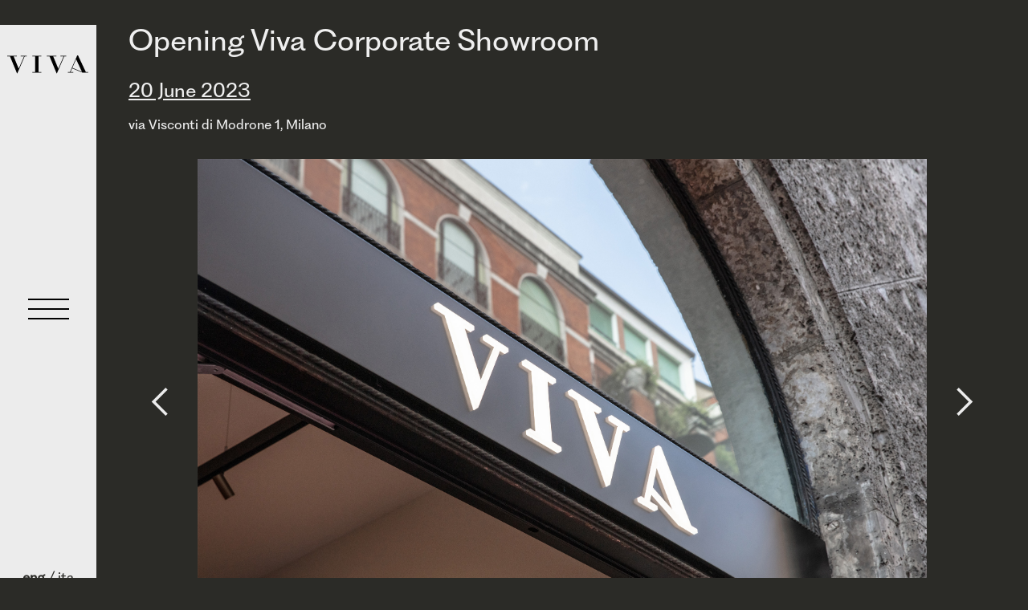

--- FILE ---
content_type: text/html; charset=UTF-8
request_url: https://www.vivaporte.com/en/news/viva-corporate-showroom-milano
body_size: 8056
content:
<!DOCTYPE html><!--  This site was created in Webflow. http://www.webflow.com  -->
<!--  Last Published: Tue May 24 2022 07:13:38 GMT+0000 (Coordinated Universal Time)  -->
<html data-wf-page="60c9ac777d9fc60c335083b8" data-wf-site="60c9ac777d9fc612d15083b7">
    <head>
    <meta charset="utf-8">
    <title>VIVA PORTE | Discover Opening Viva Corporate Showroom in the world of Viva
</title>
    <meta content="width=device-width, initial-scale=1" name="viewport">
    <meta content="Webflow" name="generator">

    <meta name="description" content="News details: title of the vivaporte news Opening Viva Corporate Showroom _ date of the vivaporte news - 20 June 2023">
    <meta name="keywords" content="Viva Porte, interior door news, design updates, custom doors, interior systems, furnishing complements, Viva Porte news">
    <meta name="author" content="Viva Porte">

    <!-- Open Graph / Facebook -->
    <meta property="og:title" content="VIVA PORTE | Discover Opening Viva Corporate Showroom in the world of Viva
" />
    <meta property="og:description" content="News details: title of the vivaporte news Opening Viva Corporate Showroom _ date of the vivaporte news - 20 June 2023" />
    <meta property="og:type" content="website" />
    <meta property="og:url" content="https://www.vivaporte.com/en/news/viva-corporate-showroom-milano" />
    <meta property="og:image" content="https://www.vivaporte.com/storage/homes/anversa_4.jpg" />
    <meta property="og:site_name" content="VivaPorte" />

    <!-- Twitter Card -->
    <meta name="twitter:card" content="summary_large_image" />
    <meta name="twitter:title" content="VIVA PORTE | Discover Opening Viva Corporate Showroom in the world of Viva
" />
    <meta name="twitter:description" content="News details: title of the vivaporte news Opening Viva Corporate Showroom _ date of the vivaporte news - 20 June 2023" />
    <meta name="twitter:image" content="https://www.vivaporte.com/storage/homes/anversa_4.jpg" />
    <meta name="twitter:site" content="@VivaPorte" />

            <link rel="alternate" href="https://www.vivaporte.com/it/news/viva-corporate-showroom-milano" hreflang="it-IT" />
            <link rel="alternate" href="https://www.vivaporte.com/en/news/viva-corporate-showroom-milano" hreflang="en-US" />
    
    <link rel="alternate" href="https://www.vivaporte.com/en/news/viva-corporate-showroom-milano" hreflang="x-default" />

    <link rel="canonical" href="https://www.vivaporte.com/en/news/viva-corporate-showroom-milano" />

    <link href="https://unpkg.com/tailwindcss@^2/dist/tailwind.min.css" rel="stylesheet">
    <!-- Livewire Styles -->
<style >
    [wire\:loading], [wire\:loading\.delay], [wire\:loading\.inline-block], [wire\:loading\.inline], [wire\:loading\.block], [wire\:loading\.flex], [wire\:loading\.table], [wire\:loading\.grid], [wire\:loading\.inline-flex] {
        display: none;
    }

    [wire\:loading\.delay\.shortest], [wire\:loading\.delay\.shorter], [wire\:loading\.delay\.short], [wire\:loading\.delay\.long], [wire\:loading\.delay\.longer], [wire\:loading\.delay\.longest] {
        display:none;
    }

    [wire\:offline] {
        display: none;
    }

    [wire\:dirty]:not(textarea):not(input):not(select) {
        display: none;
    }

    input:-webkit-autofill, select:-webkit-autofill, textarea:-webkit-autofill {
        animation-duration: 50000s;
        animation-name: livewireautofill;
    }

    @keyframes livewireautofill { from {} }
</style>
    <link href="https://www.vivaporte.com/css/normalize.css" rel="stylesheet" type="text/css">
    <link href="https://www.vivaporte.com/css/webflow.css?v=202507140900" rel="stylesheet" type="text/css">
    <link href="https://www.vivaporte.com/css/viva-porte.webflow.css?v=202507140900" rel="stylesheet" type="text/css">
    <link href="https://www.vivaporte.com/css/custom.css?v=202507140900" rel="stylesheet" type="text/css">
    
    <link href="//cdn-images.mailchimp.com/embedcode/classic-071822.css" rel="stylesheet" type="text/css">
    <style type="text/css">
        /*#mc_embed_signup{!*background:#fff;*! clear:left; font:14px Helvetica,Arial,sans-serif;width:600px;}*/
        #mc_embed_signup input,
        #mce-error-response,
        #mce-success-response,
        #mc_embed_signup #mc-embedded-subscribe-form div.mce_inline_error {
            background-color: transparent;
        }

        #mc_embed_signup h2 {
            margin: 35px 0 0px 0;
        }

        #mc_embed_signup .button {
            background-color: #000000;
            border-radius: 0;
            padding: 9px 15px;
            height: auto;
            margin: 0 5px 20px 0;
        }

        #mc_embed_signup form {
            margin: 0
        }

        #mc_embed_signup .mc-field-group {
            width: 50%;
            padding-bottom: 16px
        }

        #mc_embed_signup div#mce-responses {
            margin: 0
        }

        @media  screen and (max-width: 991px) {
            #mc_embed_signup .mc-field-group {
                width: 100%;
            }
        }

        /* Add your own Mailchimp form style overrides in your site stylesheet or in this style block.
        We recommend moving this block and the preceding CSS link to the HEAD of your HTML file. */
    </style>
    <script src="https://ajax.googleapis.com/ajax/libs/webfont/1.6.26/webfont.js" type="text/javascript"></script>
    <script type="text/javascript">
        WebFont.load({  google: {    families: ["Poppins:regular,600","Lexend:100,300,regular,500,600"]  }});
    </script>
    <!-- [if lt IE 9]><script src="https://cdnjs.cloudflare.com/ajax/libs/html5shiv/3.7.3/html5shiv.min.js" type="text/javascript"></script><![endif] -->
    <script type="text/javascript">
        !function(o,c){var n=c.documentElement,t=" w-mod-";n.className+=t+"js",("ontouchstart"in o||o.DocumentTouch&&c instanceof DocumentTouch)&&(n.className+=t+"touch")}(window,document);
    </script>
    <link href="https://www.vivaporte.com/images/favicon.png" rel="shortcut icon" type="image/x-icon">
    <link href="https://www.vivaporte.com/images/webclip.png" rel="apple-touch-icon">
    <!-- Alpine v3 -->
    <script defer src="https://unpkg.com/alpinejs@3.x.x/dist/cdn.min.js"></script>

    <!-- Focus plugin -->
    <script defer src="https://unpkg.com/@alpinejs/focus@3.x.x/dist/cdn.min.js"></script>
    <!-- Google tag (gtag.js) -->
    <!--<script async src="https://www.googletagmanager.com/gtag/js?id=G-V3DD2WJLBT"></script>
    <script>
        window.dataLayer = window.dataLayer || [];
        function gtag(){dataLayer.push(arguments);}
        gtag('js', new Date());

        gtag('config', 'G-V3DD2WJLBT');
    </script>-->

    <!-- Google tag (gtag.js) -->
    <script async src="https://www.googletagmanager.com/gtag/js?id=G-GTQ6GH2SVW"></script>
    <script>
        window.dataLayer = window.dataLayer || [];
      function gtag(){dataLayer.push(arguments);}
      gtag('js', new Date());

      gtag('config', 'G-GTQ6GH2SVW');
    </script>
    
</head>    <body class="body">
        <div class="menu div-block-4">
    <div class="contaniner-menu">
        <ul role="list" class="list list-menu">
            <li class="list-item menu-azienda sottomenu">
                <div class="link-voce-di-menu link w-inline-block">
                    <div class="voce-di-menu animazione-letter-spacing">company</div>
                </div>
                <ul role="list" class="list-sottomenu">
                    <li class="list-item">                        
                        <a href="https://www.vivaporte.com/en/company" class="link-voce-di-menu link w-inline-block">
                            <div class="voce-di-menu animazione-letter-spacing">/ headquarter</div>
                        </a>
                    </li>
                    <li class="list-item">
                        <a href="https://www.vivaporte.com/en/showroom" class="link-voce-di-menu link w-inline-block">
                            <div class="voce-di-menu animazione-letter-spacing">/ corporate showroom Milan</div>
                        </a>
                    </li>
                    <li class="list-item">
                        <a href="https://www.vivaporte.com/en/sales-network" class="link-voce-di-menu link w-inline-block">
                            <div class="voce-di-menu animazione-letter-spacing">/ sales network</div>
                        </a>
                    </li>
                </ul>
            </li>
            <li class="list-item menu-news">
                <a href="https://www.vivaporte.com/en/homes" class="link-voce-di-menu link w-inline-block">
                    <div class="voce-di-menu animazione-letter-spacing">homes</div>
                </a>
            </li>
            <li class="list-item menu-prodotti sottomenu">
                <div class="link-voce-di-menu link w-inline-block">
                    <div class="voce-di-menu animazione-letter-spacing">products</div>
                </div>
                <ul role="list" class="list-sottomenu">
                    <li class="list-item">
                        <a href="https://www.vivaporte.com/en/hinged-doors" class="link-voce-di-menu link w-inline-block">
                            <div class="voce-di-menu animazione-letter-spacing">/ hinged doors</div>
                        </a>
                    </li>
                    <li class="list-item">
                        <a href="https://www.vivaporte.com/en/products?t=4" class="link-voce-di-menu link w-inline-block">
                            <div class="voce-di-menu animazione-letter-spacing">/ sliding doors</div>
                        </a>
                    </li>
                    <li class="list-item">
                        <a href="https://www.vivaporte.com/en/products?t=6" class="link-voce-di-menu link w-inline-block">
                            <div class="voce-di-menu animazione-letter-spacing">/ sliding systems</div>
                        </a>
                    </li>
                    <li class="list-item">
                        <a href="https://www.vivaporte.com/en/products/vwall" class="link-voce-di-menu link w-inline-block">
                            <div class="voce-di-menu animazione-letter-spacing">/ VWall</div>
                        </a>
                    </li>
                    <li class="list-item">
                        <a href="https://www.vivaporte.com/en/products/vcloset" class="link-voce-di-menu link w-inline-block">
                            <div class="voce-di-menu animazione-letter-spacing">/ VCloset</div>
                        </a>
                    </li>
                    <li class="list-item">
                        <a href="https://www.vivaporte.com/en/products/vtheca" class="link-voce-di-menu link w-inline-block">
                            <div class="voce-di-menu animazione-letter-spacing">/ VTheca</div>
                        </a>
                    </li>
                </ul>
            </li>
            <li class="list-item menu-news">
                <a href="https://www.vivaporte.com/en/news" class="link-voce-di-menu link w-inline-block">
                    <div class="voce-di-menu animazione-letter-spacing">news</div>
                </a>
            </li>
            
            <li class="list-item menu-area-download sottomenu">
                <div class="link-voce-di-menu link w-inline-block">
                    <div class="voce-di-menu animazione-letter-spacing"> download</div>
                </div>
                <ul role="list" class="list-sottomenu">
                    <li class="list-item">
                        <a 
                            href="https://www.vivaporte.com/storage/cataloghi/VIVA_CATALOGO_2025.pdf" target="_blank" 
                         class="link-voce-di-menu link w-inline-block">
                            <div class="voce-di-menu animazione-letter-spacing">/ catalogue</div>
                        </a>
                    </li>
                    <li class="list-item">
                        <a href="https://www.vivaporte.com/en/download" class="link-voce-di-menu link w-inline-block">
                            <div class="voce-di-menu animazione-letter-spacing">/ data sheets</div>
                        </a>
                    </li>
                </ul>
            </li>
            <li class="list-item menu-contatti">
                <a href="https://www.vivaporte.com/en/contacts" class="link-voce-di-menu link w-inline-block">
                    <div class="voce-di-menu animazione-letter-spacing">contacts</div>
                </a>
            </li>
        </ul>
        <div class="div-block-3">
            <div class="text-block-8">
                                    <strong>eng</strong> / <a href="https://www.vivaporte.com/it/news/viva-corporate-showroom-milano" class="lang-link">ita</a>
                            </div>
        </div>
        <div class="close-menu"><img src="https://www.vivaporte.com/images/X-04.svg" loading="lazy" data-w-id="dc79cc03-8dc1-11ef-78a4-5694eb4b321d" alt="close icon" class="close-icon"></div>
    </div>
</div>
<div class="menu-laterale">
    <div class="logo-viva">
        <a href="https://www.vivaporte.com/en" aria-current="page" class="link-block w-inline-block w--current">
            <img src="https://www.vivaporte.com/images/logo_viva.svg" loading="lazy" title="logo viva" alt="logo viva" class="image"></a>
    </div>
    <div data-w-id="a7b61401-46df-40c8-a36d-b0c93f1823a1" class="container-menu-button">
        <div data-w-id="a7b61401-46df-40c8-a36d-b0c93f1823a2" class="menu-button">
            <div class="linea-menu"></div>
            <div class="linea-menu"></div>
            <div class="linea-menu"></div>
        </div>
    </div>
    <div class="footer-menu-laterale">
        <div class="slogan">
            <div class="text-block-3">Unconventional doors</div>
        </div>
        <div class="scelta-lingua">
            <div class="text-block-2">
                                    <strong>eng</strong> / <a href="https://www.vivaporte.com/it/news/viva-corporate-showroom-milano" class="lang-link">ita</a>
                                
            </div>
        </div>
    </div>
</div>
            <div class="mycontainer">
        <h1 class="titolo-pagina titolo-pagina-news">Opening Viva Corporate Showroom</h1>
        <div class="container-news">
            <h2 class="heading-2 data-pagina-news">
                20 June 2023
            </h2>
            <div class="testo-news">
                <p class="testo-della-news">via Visconti di Modrone 1, Milano</p>
            </div>
                        
                        <div class="galleria-news">
                <div data-delay="4000" data-animation="slide" class="galleria-container galleria-container-news w-slider" data-autoplay="false" data-easing="ease" data-hide-arrows="false" data-disable-swipe="false" data-autoplay-limit="0" data-nav-spacing="3" data-duration="500" data-infinite="true">
                    <div class="mask w-slider-mask">
                                                    <div class="galleria-news news-slide w-slide" style="background-image: url('https://www.vivaporte.com/storage/news/SHOWROOM/2.jpg');"></div>
                                                    <div class="galleria-news news-slide w-slide" style="background-image: url('https://www.vivaporte.com/storage/news/SHOWROOM/3.jpg');"></div>
                                                    <div class="galleria-news news-slide w-slide" style="background-image: url('https://www.vivaporte.com/storage/news/SHOWROOM/4.jpg');"></div>
                                                    <div class="galleria-news news-slide w-slide" style="background-image: url('https://www.vivaporte.com/storage/news/SHOWROOM/5.jpg');"></div>
                                                    <div class="galleria-news news-slide w-slide" style="background-image: url('https://www.vivaporte.com/storage/news/SHOWROOM/6.jpg');"></div>
                                                    <div class="galleria-news news-slide w-slide" style="background-image: url('https://www.vivaporte.com/storage/news/SHOWROOM/7.jpg');"></div>
                                                    <div class="galleria-news news-slide w-slide" style="background-image: url('https://www.vivaporte.com/storage/news/SHOWROOM/8.jpg');"></div>
                                                    <div class="galleria-news news-slide w-slide" style="background-image: url('https://www.vivaporte.com/storage/news/SHOWROOM/9.jpg');"></div>
                                                
                    </div>
                    <div class="w-slider-arrow-left">
                        <div class="icon-arrow w-icon-slider-left"></div>
                    </div>
                    <div class="w-slider-arrow-right">
                        <div class="icon-arrow w-icon-slider-right"></div>
                    </div>
                    <div class="slide-nav-3 w-slider-nav w-round"></div>
                </div>
            </div>
            <div class="galleria-news-lista">
                                                <a href="#" class="immagine-prodotto-elenco w-inline-block w-lightbox">
                    <img src="https://www.vivaporte.com/storage/news/SHOWROOM/2.jpg" loading="lazy" title="news SHOWROOM 2" alt="news SHOWROOM 2" class="singola-foto-galleria-prodotto">
                    <script type="application/json" class="w-json">{
                        "items": [
                          {
                            "_id": "322",
                            "origFileName": "2.jpg",
                            "fileName": "2.jpg",
                            "url": "https://www.vivaporte.com/storage/news/SHOWROOM/2.jpg",
                            "type": "image"
                          }
                        ],
                        "group": "news_47"
                      }
                    </script>
                </a>
                                                <a href="#" class="immagine-prodotto-elenco w-inline-block w-lightbox">
                    <img src="https://www.vivaporte.com/storage/news/SHOWROOM/3.jpg" loading="lazy" title="news SHOWROOM 3" alt="news SHOWROOM 3" class="singola-foto-galleria-prodotto">
                    <script type="application/json" class="w-json">{
                        "items": [
                          {
                            "_id": "323",
                            "origFileName": "3.jpg",
                            "fileName": "3.jpg",
                            "url": "https://www.vivaporte.com/storage/news/SHOWROOM/3.jpg",
                            "type": "image"
                          }
                        ],
                        "group": "news_47"
                      }
                    </script>
                </a>
                                                <a href="#" class="immagine-prodotto-elenco w-inline-block w-lightbox">
                    <img src="https://www.vivaporte.com/storage/news/SHOWROOM/4.jpg" loading="lazy" title="news SHOWROOM 4" alt="news SHOWROOM 4" class="singola-foto-galleria-prodotto">
                    <script type="application/json" class="w-json">{
                        "items": [
                          {
                            "_id": "324",
                            "origFileName": "4.jpg",
                            "fileName": "4.jpg",
                            "url": "https://www.vivaporte.com/storage/news/SHOWROOM/4.jpg",
                            "type": "image"
                          }
                        ],
                        "group": "news_47"
                      }
                    </script>
                </a>
                                                <a href="#" class="immagine-prodotto-elenco w-inline-block w-lightbox">
                    <img src="https://www.vivaporte.com/storage/news/SHOWROOM/5.jpg" loading="lazy" title="news SHOWROOM 5" alt="news SHOWROOM 5" class="singola-foto-galleria-prodotto">
                    <script type="application/json" class="w-json">{
                        "items": [
                          {
                            "_id": "325",
                            "origFileName": "5.jpg",
                            "fileName": "5.jpg",
                            "url": "https://www.vivaporte.com/storage/news/SHOWROOM/5.jpg",
                            "type": "image"
                          }
                        ],
                        "group": "news_47"
                      }
                    </script>
                </a>
                                                <a href="#" class="immagine-prodotto-elenco w-inline-block w-lightbox">
                    <img src="https://www.vivaporte.com/storage/news/SHOWROOM/6.jpg" loading="lazy" title="news SHOWROOM 6" alt="news SHOWROOM 6" class="singola-foto-galleria-prodotto">
                    <script type="application/json" class="w-json">{
                        "items": [
                          {
                            "_id": "326",
                            "origFileName": "6.jpg",
                            "fileName": "6.jpg",
                            "url": "https://www.vivaporte.com/storage/news/SHOWROOM/6.jpg",
                            "type": "image"
                          }
                        ],
                        "group": "news_47"
                      }
                    </script>
                </a>
                                                <a href="#" class="immagine-prodotto-elenco w-inline-block w-lightbox">
                    <img src="https://www.vivaporte.com/storage/news/SHOWROOM/7.jpg" loading="lazy" title="news SHOWROOM 7" alt="news SHOWROOM 7" class="singola-foto-galleria-prodotto">
                    <script type="application/json" class="w-json">{
                        "items": [
                          {
                            "_id": "327",
                            "origFileName": "7.jpg",
                            "fileName": "7.jpg",
                            "url": "https://www.vivaporte.com/storage/news/SHOWROOM/7.jpg",
                            "type": "image"
                          }
                        ],
                        "group": "news_47"
                      }
                    </script>
                </a>
                                                <a href="#" class="immagine-prodotto-elenco w-inline-block w-lightbox">
                    <img src="https://www.vivaporte.com/storage/news/SHOWROOM/8.jpg" loading="lazy" title="news SHOWROOM 8" alt="news SHOWROOM 8" class="singola-foto-galleria-prodotto">
                    <script type="application/json" class="w-json">{
                        "items": [
                          {
                            "_id": "328",
                            "origFileName": "8.jpg",
                            "fileName": "8.jpg",
                            "url": "https://www.vivaporte.com/storage/news/SHOWROOM/8.jpg",
                            "type": "image"
                          }
                        ],
                        "group": "news_47"
                      }
                    </script>
                </a>
                                                <a href="#" class="immagine-prodotto-elenco w-inline-block w-lightbox">
                    <img src="https://www.vivaporte.com/storage/news/SHOWROOM/9.jpg" loading="lazy" title="news SHOWROOM 9" alt="news SHOWROOM 9" class="singola-foto-galleria-prodotto">
                    <script type="application/json" class="w-json">{
                        "items": [
                          {
                            "_id": "329",
                            "origFileName": "9.jpg",
                            "fileName": "9.jpg",
                            "url": "https://www.vivaporte.com/storage/news/SHOWROOM/9.jpg",
                            "type": "image"
                          }
                        ],
                        "group": "news_47"
                      }
                    </script>
                </a>
                            </div>
                    </div>
    </div>
        <div class="footer-sito">
    <div class="w-layout-grid grid-6">
        <div class="lista-menu-footer-1">
            <div class="titolo-menu-footer">company</div>
            <ul role="list" class="lista-menu-1 w-list-unstyled">
                <li class="voce-menu-footer">
                    <a href="https://www.vivaporte.com/en/company" class="link-menu-footer">Company</a>
                </li>
                <li class="voce-menu-footer">
                    <a href="https://www.vivaporte.com/en/hinged-doors" class="link-menu-footer">Products</a>
                </li>
                <li class="voce-menu-footer">
                    <a href="https://www.vivaporte.com/en/homes" class="link-menu-footer">Homes</a>
                </li>
                <li class="voce-menu-footer">
                    <a href="https://www.vivaporte.com/en/news" class="link-menu-footer">News</a>
                </li>
            </ul>
        </div>
        <div class="lista-menu-footer-2">
            <div class="titolo-menu-footer">info & download</div>
            <ul role="list" class="lista-menu-2 w-list-unstyled">
                <li class="voce-menu-footer">
                    <a href="https://www.vivaporte.com/en/contacts" class="link-menu-footer">Contacts</a>
                </li>
                <li class="voce-menu-footer">
                    <a href="https://www.vivaporte.com/en/download" class="link-menu-footer">Area download</a>
                </li>
                <li class="voce-menu-footer">
                    <a href="https://www.vivaporte.com/en/privacy-cookie-policy" class="link-menu-footer">Privacy & Cookie Policy</a>
                </li>
                <li class="voce-menu-footer">
                    <a href="https://www.vivaporte.com/en/company-informations" class="link-menu-footer">Company informations</a>
                </li>
            </ul>
        </div>
        <div class="social-footer-menu">
            <div class="titolo-menu-footer">follow viva porte</div>
            <a href="https://www.facebook.com/vivaporte" target="_blank" class="icona-social"></a>
            
            <a href="https://instagram.com/vivaporte" target="_blank" class="icona-social"></a>
            <a href="https://www.youtube.com/channel/UCXwD3pd1RFgF2DlnwwI7Vdw" target="_blank" class="icona-social"></a>
        </div>
    </div>
    <div class="dati-aziendali-footer">VIVA S.R.L. - Via Matteotti 37 - 23891 Barzanò (LC) - Italy - Codice fiscale e Partita Iva 03578440137 - N. Iscrizione Registro Imprese LC-320677 - © 2026 VIVA S.R.L.<br>All rights reserved - mail. viva@vivaporte.com - tel. +39 039 921 73 88</div>
    <div class="credits">
        <a href="https://www.sfelab.it/" target="_blank" class="link-3 link animazione-letter-spacing">Powered by Sfelab</a>
    </div>
</div>
        <div class="classi-globali">
            <a href="#" class="link w-inline-block"></a>
            <div class="animazione-letter-spacing"></div>
            <div class="sottomenu"></div>
        </div>
        <script src="https://d3e54v103j8qbb.cloudfront.net/js/jquery-3.5.1.min.dc5e7f18c8.js?site=60c9ac777d9fc612d15083b7" type="text/javascript" integrity="sha256-9/aliU8dGd2tb6OSsuzixeV4y/faTqgFtohetphbbj0=" crossorigin="anonymous"></script>
        <script src="https://www.vivaporte.com/js/webflow.js?v=202507140900" type="text/javascript"></script>
        <!-- [if lte IE 9]><script src="https://cdnjs.cloudflare.com/ajax/libs/placeholders/3.0.2/placeholders.min.js"></script><![endif] -->
        <!-- Livewire Scripts -->

<script src="/livewire/livewire.js?id=c69d0f2801c01fcf8166" data-turbo-eval="false" data-turbolinks-eval="false" ></script>
<script data-turbo-eval="false" data-turbolinks-eval="false" >
    if (window.livewire) {
	    console.warn('Livewire: It looks like Livewire\'s @livewireScripts JavaScript assets have already been loaded. Make sure you aren\'t loading them twice.')
	}

    window.livewire = new Livewire();
    window.livewire.devTools(true);
    window.Livewire = window.livewire;
    window.livewire_app_url = '';
    window.livewire_token = 'JXrsfI8uf87NgFwCXK2THMKpi0lX7s8fxGcGkCjq';

	/* Make sure Livewire loads first. */
	if (window.Alpine) {
	    /* Defer showing the warning so it doesn't get buried under downstream errors. */
	    document.addEventListener("DOMContentLoaded", function () {
	        setTimeout(function() {
	            console.warn("Livewire: It looks like AlpineJS has already been loaded. Make sure Livewire\'s scripts are loaded before Alpine.\\n\\n Reference docs for more info: http://laravel-livewire.com/docs/alpine-js")
	        })
	    });
	}

	/* Make Alpine wait until Livewire is finished rendering to do its thing. */
    window.deferLoadingAlpine = function (callback) {
        window.addEventListener('livewire:load', function () {
            callback();
        });
    };

    let started = false;

    window.addEventListener('alpine:initializing', function () {
        if (! started) {
            window.livewire.start();

            started = true;
        }
    });

    document.addEventListener("DOMContentLoaded", function () {
        if (! started) {
            window.livewire.start();

            started = true;
        }
    });
</script>
        <!-- UI MODAL -->
        <div wire:id="mmCZGsUYS867h92LSP6m" wire:initial-data="{&quot;fingerprint&quot;:{&quot;id&quot;:&quot;mmCZGsUYS867h92LSP6m&quot;,&quot;name&quot;:&quot;livewire-ui-modal&quot;,&quot;locale&quot;:&quot;en&quot;,&quot;path&quot;:&quot;en\/news\/viva-corporate-showroom-milano&quot;,&quot;method&quot;:&quot;GET&quot;,&quot;v&quot;:&quot;acj&quot;},&quot;effects&quot;:{&quot;listeners&quot;:[&quot;openModal&quot;,&quot;destroyComponent&quot;]},&quot;serverMemo&quot;:{&quot;children&quot;:[],&quot;errors&quot;:[],&quot;htmlHash&quot;:&quot;0b203baf&quot;,&quot;data&quot;:{&quot;activeComponent&quot;:null,&quot;components&quot;:[]},&quot;dataMeta&quot;:[],&quot;checksum&quot;:&quot;e19e8bdc3f06a5a0a3d52ae24dee136159534202233e1c9fa5acc8d7ada22a76&quot;}}">
            <script>(()=>{var t,e={331:()=>{function t(t){return function(t){if(Array.isArray(t))return e(t)}(t)||function(t){if("undefined"!=typeof Symbol&&null!=t[Symbol.iterator]||null!=t["@@iterator"])return Array.from(t)}(t)||function(t,o){if(!t)return;if("string"==typeof t)return e(t,o);var n=Object.prototype.toString.call(t).slice(8,-1);"Object"===n&&t.constructor&&(n=t.constructor.name);if("Map"===n||"Set"===n)return Array.from(t);if("Arguments"===n||/^(?:Ui|I)nt(?:8|16|32)(?:Clamped)?Array$/.test(n))return e(t,o)}(t)||function(){throw new TypeError("Invalid attempt to spread non-iterable instance.\nIn order to be iterable, non-array objects must have a [Symbol.iterator]() method.")}()}function e(t,e){(null==e||e>t.length)&&(e=t.length);for(var o=0,n=new Array(e);o<e;o++)n[o]=t[o];return n}window.LivewireUIModal=function(){return{show:!1,showActiveComponent:!0,activeComponent:!1,componentHistory:[],modalWidth:null,getActiveComponentModalAttribute:function(t){if(void 0!==this.$wire.get("components")[this.activeComponent])return this.$wire.get("components")[this.activeComponent].modalAttributes[t]},closeModalOnEscape:function(t){if(!1!==this.getActiveComponentModalAttribute("closeOnEscape")){var e=!0===this.getActiveComponentModalAttribute("closeOnEscapeIsForceful");this.closeModal(e)}},closeModalOnClickAway:function(t){!1!==this.getActiveComponentModalAttribute("closeOnClickAway")&&this.closeModal(!0)},closeModal:function(){var t=arguments.length>0&&void 0!==arguments[0]&&arguments[0],e=arguments.length>1&&void 0!==arguments[1]?arguments[1]:0,o=arguments.length>2&&void 0!==arguments[2]&&arguments[2];if(!1!==this.show){if(!0===this.getActiveComponentModalAttribute("dispatchCloseEvent")){var n=this.$wire.get("components")[this.activeComponent].name;Livewire.emit("modalClosed",n)}if(!0===this.getActiveComponentModalAttribute("destroyOnClose")&&Livewire.emit("destroyComponent",this.activeComponent),e>0)for(var i=0;i<e;i++){if(o){var r=this.componentHistory[this.componentHistory.length-1];Livewire.emit("destroyComponent",r)}this.componentHistory.pop()}var s=this.componentHistory.pop();s&&!1===t&&s?this.setActiveModalComponent(s,!0):this.setShowPropertyTo(!1)}},setActiveModalComponent:function(t){var e=this,o=arguments.length>1&&void 0!==arguments[1]&&arguments[1];if(this.setShowPropertyTo(!0),this.activeComponent!==t){!1!==this.activeComponent&&!1===o&&this.componentHistory.push(this.activeComponent);var n=50;!1===this.activeComponent?(this.activeComponent=t,this.showActiveComponent=!0,this.modalWidth=this.getActiveComponentModalAttribute("maxWidthClass")):(this.showActiveComponent=!1,n=400,setTimeout((function(){e.activeComponent=t,e.showActiveComponent=!0,e.modalWidth=e.getActiveComponentModalAttribute("maxWidthClass")}),300)),this.$nextTick((function(){var o,i=null===(o=e.$refs[t])||void 0===o?void 0:o.querySelector("[autofocus]");i&&setTimeout((function(){i.focus()}),n)}))}},focusables:function(){return t(this.$el.querySelectorAll("a, button, input, textarea, select, details, [tabindex]:not([tabindex='-1'])")).filter((function(t){return!t.hasAttribute("disabled")}))},firstFocusable:function(){return this.focusables()[0]},lastFocusable:function(){return this.focusables().slice(-1)[0]},nextFocusable:function(){return this.focusables()[this.nextFocusableIndex()]||this.firstFocusable()},prevFocusable:function(){return this.focusables()[this.prevFocusableIndex()]||this.lastFocusable()},nextFocusableIndex:function(){return(this.focusables().indexOf(document.activeElement)+1)%(this.focusables().length+1)},prevFocusableIndex:function(){return Math.max(0,this.focusables().indexOf(document.activeElement))-1},setShowPropertyTo:function(t){var e=this;this.show=t,t?document.body.classList.add("overflow-y-hidden"):(document.body.classList.remove("overflow-y-hidden"),setTimeout((function(){e.activeComponent=!1,e.$wire.resetState()}),300))},init:function(){var t=this;this.modalWidth=this.getActiveComponentModalAttribute("maxWidthClass"),Livewire.on("closeModal",(function(){var e=arguments.length>0&&void 0!==arguments[0]&&arguments[0],o=arguments.length>1&&void 0!==arguments[1]?arguments[1]:0,n=arguments.length>2&&void 0!==arguments[2]&&arguments[2];t.closeModal(e,o,n)})),Livewire.on("activeModalComponentChanged",(function(e){t.setActiveModalComponent(e)}))}}}},754:()=>{}},o={};function n(t){var i=o[t];if(void 0!==i)return i.exports;var r=o[t]={exports:{}};return e[t](r,r.exports,n),r.exports}n.m=e,t=[],n.O=(e,o,i,r)=>{if(!o){var s=1/0;for(u=0;u<t.length;u++){for(var[o,i,r]=t[u],a=!0,c=0;c<o.length;c++)(!1&r||s>=r)&&Object.keys(n.O).every((t=>n.O[t](o[c])))?o.splice(c--,1):(a=!1,r<s&&(s=r));if(a){t.splice(u--,1);var l=i();void 0!==l&&(e=l)}}return e}r=r||0;for(var u=t.length;u>0&&t[u-1][2]>r;u--)t[u]=t[u-1];t[u]=[o,i,r]},n.o=(t,e)=>Object.prototype.hasOwnProperty.call(t,e),(()=>{var t={387:0,109:0};n.O.j=e=>0===t[e];var e=(e,o)=>{var i,r,[s,a,c]=o,l=0;if(s.some((e=>0!==t[e]))){for(i in a)n.o(a,i)&&(n.m[i]=a[i]);if(c)var u=c(n)}for(e&&e(o);l<s.length;l++)r=s[l],n.o(t,r)&&t[r]&&t[r][0](),t[r]=0;return n.O(u)},o=self.webpackChunk=self.webpackChunk||[];o.forEach(e.bind(null,0)),o.push=e.bind(null,o.push.bind(o))})(),n.O(void 0,[109],(()=>n(331)));var i=n.O(void 0,[109],(()=>n(754)));i=n.O(i)})();</script>
        
    <div
            x-data="LivewireUIModal()"
            x-init="init()"
            x-on:close.stop="setShowPropertyTo(false)"
            x-on:keydown.escape.window="closeModalOnEscape()"
            x-show="show"
            class="fixed inset-0 z-10 overflow-y-auto"
            style="display: none;"
    >
        <div class="flex items-end justify-center min-h-screen px-4 pt-4 pb-10 text-center sm:block sm:p-0">
            <div
                    x-show="show"
                    x-on:click="closeModalOnClickAway()"
                    x-transition:enter="ease-out duration-300"
                    x-transition:enter-start="opacity-0"
                    x-transition:enter-end="opacity-100"
                    x-transition:leave="ease-in duration-200"
                    x-transition:leave-start="opacity-100"
                    x-transition:leave-end="opacity-0"
                    class="fixed inset-0 transition-all transform"
            >
                <div class="absolute inset-0 bg-gray-500 opacity-75"></div>
            </div>

            <span class="hidden sm:inline-block sm:align-middle sm:h-screen" aria-hidden="true">&#8203;</span>

            <div
                    x-show="show && showActiveComponent"
                    x-transition:enter="ease-out duration-300"
                    x-transition:enter-start="opacity-0 translate-y-4 sm:translate-y-0 sm:scale-95"
                    x-transition:enter-end="opacity-100 translate-y-0 sm:scale-100"
                    x-transition:leave="ease-in duration-200"
                    x-transition:leave-start="opacity-100 translate-y-0 sm:scale-100"
                    x-transition:leave-end="opacity-0 translate-y-4 sm:translate-y-0 sm:scale-95"
                    x-bind:class="modalWidth"
                    class="inline-block w-full align-bottom bg-white rounded-lg text-left overflow-hidden shadow-xl transform transition-all sm:my-8 sm:align-middle sm:w-full"
                    id="modal-container"
                    x-trap.noscroll.inert="show && showActiveComponent"
                    aria-modal="true"
            >
                                            </div>
        </div>
    </div>
</div>

<!-- Livewire Component wire-end:mmCZGsUYS867h92LSP6m -->        <!-- BODY SCRIPTS -->
        
    </body>
</html>


--- FILE ---
content_type: text/css
request_url: https://www.vivaporte.com/css/viva-porte.webflow.css?v=202507140900
body_size: 5857
content:
@font-face {
  font-family: Ppfragment;
  src: url('../fonts/PPFragment-SansSemiBold.ttf') format("truetype");
  font-weight: 600;
  font-style: normal;
  font-display: swap;
}

@font-face {
  font-family: "Fa Brands 400";
  src: url('../fonts/fa-brands-400.ttf') format("truetype");
  font-weight: 400;
  font-style: normal;
  font-display: swap;
}

@font-face {
  font-family: "Ppfragment 2";
  src: url('../fonts/PPFragment-SansRegular_2.otf') format("opentype");
  font-weight: 400;
  font-style: normal;
  font-display: swap;
}

:root {
  --bianco-viva: #ececec;
  --grigio-scuro-viva: #2b2b27;
  --light-gray-viva: #e2e2e2;
  --dark-grey: #949494;
}

.w-backgroundvideo-backgroundvideoplaypausebutton:focus-visible {
  outline-offset: 2px;
  border-radius: 50%;
  outline: 2px solid #3b79c3;
}

.w-layout-grid {
  grid-row-gap: 16px;
  grid-column-gap: 16px;
  grid-template-rows: auto auto;
  grid-template-columns: 1fr 1fr;
  grid-auto-columns: 1fr;
  display: grid;
}

.w-checkbox {
  margin-bottom: 5px;
  padding-left: 20px;
  display: block;
}

.w-checkbox:before {
  content: " ";
  grid-area: 1 / 1 / 2 / 2;
  display: table;
}

.w-checkbox:after {
  content: " ";
  clear: both;
  grid-area: 1 / 1 / 2 / 2;
  display: table;
}

.w-checkbox-input {
  float: left;
  margin: 4px 0 0 -20px;
  line-height: normal;
}

.w-checkbox-input--inputType-custom {
  border: 1px solid #ccc;
  border-radius: 2px;
  width: 12px;
  height: 12px;
}

.w-checkbox-input--inputType-custom.w--redirected-checked {
  background-color: #3898ec;
  background-image: url('https://d3e54v103j8qbb.cloudfront.net/static/custom-checkbox-checkmark.589d534424.svg');
  background-position: 50%;
  background-repeat: no-repeat;
  background-size: cover;
  border-color: #3898ec;
}

.w-checkbox-input--inputType-custom.w--redirected-focus {
  box-shadow: 0 0 3px 1px #3898ec;
}

.w-embed-youtubevideo {
  background-image: url('https://d3e54v103j8qbb.cloudfront.net/static/youtube-placeholder.2b05e7d68d.svg');
  background-position: 50%;
  background-size: cover;
  width: 100%;
  padding-bottom: 0;
  padding-left: 0;
  padding-right: 0;
  position: relative;
}

.w-embed-youtubevideo:empty {
  min-height: 75px;
  padding-bottom: 56.25%;
}

body {
  color: #efefef;
  font-family: Lexend, sans-serif;
  font-size: 18px;
  font-weight: 300;
  line-height: 25px;
}

h1 {
  margin-top: 20px;
  margin-bottom: 10px;
  font-size: 38px;
  font-weight: 400;
  line-height: 44px;
}

h2 {
  margin-top: 50px;
  margin-bottom: 10px;
  font-size: 30px;
  font-weight: 400;
  line-height: 36px;
  text-decoration: none;
}

h3 {
  margin-top: 20px;
  margin-bottom: 0;
  padding-top: 5px;
  padding-bottom: 5px;
  font-size: 17px;
  font-weight: 400;
  line-height: 27px;
}

h4 {
  text-transform: none;
  margin-top: 10px;
  margin-bottom: 10px;
  font-size: 16px;
}

.gallery-home, .container-gallery-home {
  height: 100vh;
}

.slider {
  height: 100%;
}

.slide-1 {
  background-color: #f4f4f4;
  background-image: url('../images/VIVA_Seta.jpg');
  background-position: 50%;
  background-repeat: no-repeat;
  background-size: cover;
  background-attachment: scroll;
}

.slide-2 {
  background-color: #f4f4f4;
  background-image: url('../images/VIVA_Homes_01.jpg');
  background-position: 50%;
  background-repeat: no-repeat;
  background-size: cover;
}

.slide-3 {
  background-color: #f4f4f4;
  background-image: url('../images/VIVA_Homes_03.jpg');
  background-position: 50%;
  background-repeat: no-repeat;
  background-size: cover;
}

.slide-4 {
  background-color: #f4f4f4;
  background-image: url('../images/VIVA_Homes_04.jpg');
  background-position: 50%;
  background-repeat: no-repeat;
  background-size: cover;
}

.grid {
  grid-template-columns: .25fr 1fr;
}

.menu-laterale {
  z-index: 9;
  background-color: var(--bianco-viva);
  box-shadow: none;
  width: 120px;
  height: 100vh;
  display: block;
  position: fixed;
  inset: 0% auto auto 0%;
}

.mycontainer {
  padding-left: 140px;
}

.mycontainer.home-container {
  padding-left: 120px;
}

.image {
  width: 85%;
}

.slide-nav {
  opacity: 0;
  display: block;
}

.left-arrow, .right-arrow {
  display: none;
}

.menu-btn {
  background-color: #d12020;
  justify-content: center;
  align-items: center;
}

.container-menu-button {
  cursor: pointer;
  flex-direction: column;
  grid-template-rows: auto auto;
  grid-template-columns: 1fr 1fr;
  grid-auto-columns: 1fr;
  justify-content: center;
  align-items: center;
  width: 100%;
  position: absolute;
  top: 46%;
}

.container {
  grid-template-rows: auto auto;
  grid-template-columns: 1fr 1fr;
  grid-auto-columns: 1fr;
  align-items: center;
  margin-left: auto;
  margin-right: auto;
  display: none;
}

.linea-menu {
  background-color: #000;
  width: 51px;
  height: 2px;
  margin: 10px auto;
}

.menu {
  z-index: 99;
  background-color: #2b2b27fa;
  width: 100%;
  height: 100vh;
  display: flex;
  position: fixed;
  inset: 0% auto auto 0%;
}

.container-menu {
  flex-flow: row;
  grid-template-rows: auto auto;
  grid-template-columns: 1fr 1fr;
  grid-auto-columns: 1fr;
  place-content: center;
  align-items: center;
  height: 100vh;
  display: flex;
}

.voce-di-menu {
  text-transform: capitalize;
  font-size: 30px;
  line-height: 40px;
}

.body {
  background-color: #2b2b27;
  font-family: "Ppfragment 2", Verdana, sans-serif;
  font-size: 16px;
  font-weight: 400;
  line-height: 24px;
}

.link-voce-di-menu.link:hover {
  font-weight: 300;
}

.classi-globali {
  display: none;
}

.link {
  color: #efefef;
  width: 100%;
  text-decoration: none;
}

.link:hover {
  text-decoration: none;
}

.contaniner-menu {
  justify-content: flex-start;
  align-items: center;
  height: 100vh;
  display: flex;
}

.list {
  text-align: center;
  padding-left: 0;
  list-style-type: none;
}

.list.list-menu {
  text-align: left;
  padding-left: 120px;
  font-weight: 400;
}

.list-item {
  position: relative;
}

.close-menu {
  padding-bottom: 22px;
  padding-left: 28px;
  position: fixed;
  bottom: auto;
  left: auto;
}

.close-icon {
  cursor: pointer;
  width: 45px;
}

.grid-2 {
  grid-template-rows: auto auto auto;
  grid-template-columns: 1fr 1fr 1fr 1fr;
}

.titolo-tipologia-prodotti {
  grid-row-gap: 16px;
  grid-template-rows: auto;
  grid-template-columns: 1fr 1fr 1fr 1fr;
}

.prodotti-scelta {
  padding-left: 20px;
  padding-right: 40px;
}

.tipologia-prodotti {
  grid-template-rows: auto;
  grid-template-columns: 1fr 1fr 1fr 1fr;
  place-content: center;
  place-items: center;
}

.scelta-categoria {
  opacity: 1;
  display: block;
}

.scelta-categoria:hover {
  opacity: 1;
}

.heading {
  z-index: 2;
  opacity: 1;
  justify-content: center;
  align-items: center;
  width: 100%;
  height: 100%;
  margin-top: 0;
  display: flex;
  position: relative;
}

.categoria-tipologia-prodotto {
  text-align: left;
  position: relative;
}

.titolo-pagina {
  text-transform: capitalize;
  margin-top: 31px;
  padding-left: 20px;
  font-size: 35px;
  line-height: 37px;
  display: block;
}

.titolo-pagina.titolo-pagina-news {
  margin-bottom: 0;
}

.prodotti-container {
  padding-left: 20px;
  padding-right: 40px;
}

.filtro-prodotti {
  padding-bottom: 17px;
}

.select {
  float: left;
  border-style: none none solid;
  border-width: 1px;
  border-color: var(--bianco-viva);
  background-color: #0000;
  width: 200px;
  margin-right: 20px;
  padding-left: 0;
}

.select.select-tipo-porte, .select.select-materiale {
  color: var(--bianco-viva);
  text-transform: none;
}

.select.select-professione {
  color: var(--bianco-viva);
  border-style: none none solid;
  border-color: #ccc;
  width: 100%;
  padding-left: 5px;
}

.prodotti {
  grid-column-gap: 30px;
  grid-row-gap: 30px;
  grid-template-rows: auto auto auto;
  grid-template-columns: 1fr 1fr 1fr 1fr;
  grid-auto-columns: 1fr;
  display: grid;
}

.copertina-prodotto {
  object-fit: cover;
  width: 100%;
  position: relative;
}

.prodotto {
  text-align: left;
  transition: all .5s;
}

.prodotto:hover {
  transform: scale(1.03);
}

.image-2 {
  width: 300px;
  padding-top: 24px;
  padding-right: 11px;
}

.column {
  text-align: right;
}

.link-block {
  text-align: center;
}

.singolo-prodotto {
  padding-left: 20px;
  padding-right: 40px;
}

.video-prodotto {
  display: none;
}

.text-block {
  flex-direction: row;
}

.galleria-slider-singolo-prodotto {
  text-align: center;
  padding-left: 10px;
  padding-right: 10px;
  transform: translate(0);
}

.slide-5 {
  background-image: url('../images/web_como_pivot_dettagli.jpeg');
  background-position: 50%;
  background-repeat: no-repeat;
  background-size: contain;
}

.slider-2 {
  height: 422px;
}

.logo-viva {
  padding-top: 35px;
  padding-bottom: 35px;
}

.footer-menu-laterale {
  width: 100%;
  position: absolute;
  bottom: 0;
}

.scelta-lingua {
  color: var(--grigio-scuro-viva);
  border-top: 1px #000;
  width: 84%;
  margin-left: auto;
  margin-right: auto;
  padding-top: 20px;
  padding-bottom: 20px;
  display: block;
}

.text-block-2 {
  text-align: center;
}

.slogan {
  padding-bottom: 20px;
  display: none;
}

.text-block-3 {
  text-align: center;
  text-transform: uppercase;
  font-size: 10px;
}

.scelta-collezione {
  color: #000;
  width: 100%;
  text-decoration: none;
  transition: all .5s;
}

.scelta-collezione:hover {
  text-decoration: none;
  transform: scale(1.03);
}

.categoria-prodotto {
  z-index: 2;
  opacity: 1;
  justify-content: center;
  align-items: center;
  height: 100%;
  margin-top: 0;
  display: inline-block;
  position: relative;
}

.categoria-prodotto.sigla-categoria {
  padding-right: 10px;
  font-family: Ppfragment, Verdana, sans-serif;
  font-size: 19px;
  font-weight: 600;
  line-height: 31px;
}

.categoria-prodotto.titolo-prodotto {
  padding-right: 20px;
}

.text-block-4 {
  float: none;
}

.titolo-prodotto {
  letter-spacing: 1px;
  margin-top: 20px;
  font-family: Ppfragment, Verdana, sans-serif;
  font-size: 28px;
  font-weight: 600;
  line-height: 28px;
}

.sottotitolo-prodotto {
  width: 100%;
}

.left {
  float: left;
  clear: none;
}

.right {
  float: left;
  clear: none;
  text-align: right;
  width: 50%;
  display: none;
}

.icona-prodotto {
  height: 50px;
  margin-top: 25px;
  margin-right: 10px;
  display: inline-block;
}

.icona-prodotto.apertura {
  height: 33px;
}

.icona-prodotto.battuta {
  height: 16px;
}

.icona-prodotto.vetro {
  height: 43px;
}

.list-2 {
  display: none;
}

.footer-sito {
  background-color: var(--light-gray-viva);
  color: var(--grigio-scuro-viva);
  margin-top: 40px;
  padding-top: 37px;
  padding-bottom: 40px;
  padding-left: 100px;
  font-weight: 300;
}

.singola-foto-galleria-prodotto {
  max-height: 80vh;
  padding-top: 10px;
  padding-bottom: 10px;
  transition: all .5s;
}

.singola-foto-galleria-prodotto:hover {
  transform: scale(1.02);
}

.allegati-singolo-prodotto {
  padding-top: 60px;
}

.icona {
  float: left;
  color: #5c5c5c;
  padding-left: 10px;
  font-family: "Fa solid 900";
  font-size: 20px;
}

.icona.icona-area-download {
  float: left;
  color: #000;
  padding-top: 10px;
  font-family: "Fa solid 900";
}

.text-block-5 {
  float: left;
}

.text-block-5:hover {
  text-decoration: underline;
}

.column-2 {
  padding-right: 0;
}

.singolo-prodotto-2 {
  width: 70%;
  margin-left: auto;
  margin-right: auto;
  padding-top: 40px;
  padding-left: 20px;
  padding-right: 20px;
}

.descrizione-azienda {
  column-count: 3;
  column-gap: 40px;
  margin-bottom: 25px;
}

.container-news {
  padding-left: 20px;
  padding-right: 40px;
}

.immagine-azienda {
  width: 100%;
  margin-bottom: 40px;
}

.slogan-singolo-prodotto {
  margin-top: 60px;
  margin-bottom: 60px;
}

.testo-slogan-prodotto {
  text-align: center;
  width: 33.33%;
  margin-left: auto;
  margin-right: auto;
  font-size: 31px;
  line-height: 36px;
}

.div-immagine-azienda {
  text-align: center;
  padding-top: 15px;
}

.immagine-azienda-world {
  width: 76%;
  margin-bottom: 40px;
}

.container-contatti {
  margin-left: auto;
  margin-right: auto;
  padding-left: 20px;
  padding-right: 40px;
}

.informazioni-indirizzo {
  padding-bottom: 10px;
  font-size: 26px;
  line-height: 31px;
  text-decoration: underline;
}

.piantina-viva-lago {
  float: left;
  height: 80vh;
  padding-right: 60px;
  position: static;
}

.grid-3 {
  grid-template-rows: auto;
  grid-template-columns: 1fr 1fr;
}

.div-top-contatti {
  margin-left: auto;
  margin-right: auto;
}

.form-di-contatto {
  padding-top: 40px;
}

.form-di-contatto.azienda {
  padding-top: 0;
}

.dropdown-toggle {
  padding-top: 8px;
  padding-bottom: 8px;
  padding-left: 8px;
}

.dropdown-list {
  background-color: #8b8b8b;
}

.dropdown-list.w--open {
  background-color: #fff;
  border: 1px solid #ccc;
}

.messaggio-contatti {
  width: 50%;
  padding-bottom: 20px;
}

.submit-button {
  border: 1px solid var(--bianco-viva);
  background-color: var(--grigio-scuro-viva);
  margin-top: 16px;
}

.informazioni-di-contatto {
  margin-top: 20px;
  font-size: 22px;
  line-height: 31px;
  display: block;
}

.voce-del-form.voce-form-fuori-griglia {
  width: 66.66%;
  padding-top: 16px;
  padding-bottom: 16px;
}

.informazioni-contatti {
  width: 50%;
  padding-bottom: 16px;
}

.container-area-download {
  padding-left: 20px;
  padding-right: 40px;
}

.capitolato-download {
  margin-top: 60px;
}

.titolo-tipologia-download {
  padding-bottom: 10px;
}

.elenco-files-download {
  grid-column-gap: 30px;
  grid-row-gap: 30px;
  grid-template-rows: auto;
  grid-template-columns: 1fr 1fr 1fr 1fr;
  place-content: center;
  place-items: center;
}

.scelta-download {
  color: #000;
  width: 100%;
  height: 100%;
  text-decoration: none;
  transition: all .5s;
}

.scelta-download:hover {
  text-decoration: none;
  transform: scale(1.03);
}

.text-block-6 {
  font-family: "Fa solid 900";
}

.categoria-tipologia-news {
  text-align: left;
  position: relative;
}

.immagine-anteprima-news {
  opacity: 1;
  display: block;
}

.immagine-anteprima-news:hover {
  opacity: 1;
}

.categoria-download {
  z-index: 2;
  opacity: 1;
  text-transform: uppercase;
  justify-content: center;
  align-items: center;
  height: 100%;
  margin-top: 0;
  display: inline-block;
  position: relative;
}

.categoria-download.sigla-categoria, .categoria-download.sigla-categoria-download {
  padding-left: 10px;
  padding-right: 10px;
  font-weight: 500;
}

.contenitore-testi-anteprima-news {
  padding-top: 10px;
  padding-bottom: 20px;
}

.grid-4 {
  grid-template-columns: 1fr 1fr 1fr;
}

.informazioni-di-contatto-2 {
  margin-top: 20px;
  font-size: 22px;
  line-height: 31px;
  display: block;
}

.grid-5 {
  grid-column-gap: 40px;
  grid-row-gap: 40px;
  grid-template-rows: auto;
  padding-top: 15px;
  padding-bottom: 40px;
}

.grid-6 {
  grid-template-rows: auto;
  grid-template-columns: 1fr 1fr 2fr;
  padding-left: 60px;
  padding-right: 40px;
}

.lista-menu-1, .lista-menu-2 {
  text-align: left;
}

.voce-menu-footer {
  font-size: 12px;
}

.link-menu-footer {
  color: var(--grigio-scuro-viva);
  text-decoration: none;
  transition: all .7s;
}

.link-menu-footer:hover {
  letter-spacing: 1.5px;
  text-decoration: underline;
}

.social-footer-menu {
  text-align: right;
}

.icona-social {
  color: var(--grigio-scuro-viva);
  padding-left: 20px;
  font-family: "Fa brands 400", Verdana, sans-serif;
  font-size: 23px;
  line-height: 46px;
  text-decoration: none;
  transition: all .2s;
  display: inline-block;
}

.icona-social:hover {
  font-size: 34px;
}

.titolo-menu-footer {
  text-transform: uppercase;
  font-size: 14px;
  font-weight: 500;
}

.link-2 {
  font-family: "Fa brands 400", Verdana, sans-serif;
}

.dati-aziendali-footer {
  color: #a0a0a0;
  padding-top: 10px;
  padding-left: 60px;
  padding-right: 60px;
  font-size: 12px;
}

.credits {
  color: #a0a0a0;
  padding-bottom: 0;
  padding-left: 60px;
  padding-right: 60px;
  font-size: 12px;
}

.link-3 {
  color: #a0a0a0;
  text-decoration: none;
}

.animazione-letter-spacing {
  transition: letter-spacing .7s;
}

.animazione-letter-spacing:hover {
  letter-spacing: 1.5px;
}

.icone-caratteristiche-prodotti {
  display: block;
}

.porta-primo-mobile {
  padding-top: 100px;
  padding-bottom: 100px;
}

.text-block-7 {
  text-align: center;
  font-size: 32px;
  line-height: 38px;
}

.masonry-galleria {
  column-count: 2;
  padding-left: 40px;
  padding-right: 40px;
}

.immagine-masonry {
  padding-bottom: 16px;
}

.field-contatti {
  border-top: 1px none var(--bianco-viva);
  color: var(--bianco-viva);
  background-color: #0000;
  border-left: 1px #000;
  border-right: 1px #000;
}

.field-contatti::placeholder {
  color: var(--bianco-viva);
}

.image-3 {
  margin-left: auto;
  margin-right: auto;
  display: block;
}

.galleria-container {
  background-color: #ddd0;
  height: 90vh;
  margin-left: auto;
  margin-right: auto;
}

.galleria-container.galleria-container-news {
  width: 100%;
}

.contenitore-slide-prodotto {
  width: 100%;
  height: 100%;
}

.immagine-prodotto-elenco {
  padding-top: 10px;
  padding-bottom: 10px;
}

.lightbox-link-2, .lightbox-link-3 {
  display: block;
}

.icon-arrow {
  color: var(--bianco-viva);
}

.icon-2 {
  color: #000;
}

.list-sottomenu {
  width: 50vw;
  font-size: 30px;
  line-height: 36px;
  list-style-type: none;
  display: block;
  position: absolute;
  top: 2px;
  left: 227px;
}

.html-embed {
  border-top: 3px solid #000;
  width: 70px;
  position: absolute;
  top: 18px;
  left: 170px;
}

.linea {
  border-top: 2px solid #000;
  width: 79px;
  display: block;
  position: absolute;
  top: 25px;
  left: 171px;
}

.schede-tecniche-container {
  margin-left: 20px;
  margin-right: 40px;
  padding-top: 37px;
}

.griglia-schede-tecniche {
  grid-template-columns: 1fr .5fr;
}

.titolo-container, .download-container {
  border-bottom: 1px solid var(--dark-grey);
  padding-bottom: 10px;
}

.titolo-porta {
  font-size: 36px;
  line-height: 38px;
}

.nome-download {
  float: left;
  text-transform: capitalize;
  font-weight: 500;
}

.overview-porte {
  padding-left: 40px;
  padding-right: 40px;
}

.image-4 {
  float: left;
  width: 50%;
}

.image-5 {
  width: 403px;
  padding-bottom: 31px;
  padding-left: 15px;
}

.slide-prodotto {
  background-color: #f4f4f400;
  background-image: none;
}

.slide-prodotto.slide-1 {
  background-image: url('../images/scorrevole.jpg');
  background-position: 50%;
  background-size: contain;
}

.slide-prodotto.slide-2 {
  background-image: url('../images/V0_ADV_Viva.jpeg');
  background-position: 50%;
  background-size: contain;
}

.slide-prodotto.slide-3 {
  background-image: url('../images/girevole.jpg');
  background-position: 50%;
  background-size: contain;
}

.mask {
  width: 84%;
  margin-left: 8%;
}

.heading-2 {
  margin-top: 31px;
  margin-bottom: 16px;
  font-size: 23px;
  line-height: 28px;
  text-decoration: underline;
}

.heading-2.h2-homes {
  margin-left: 0;
  padding-left: 0;
}

.heading-2.h2homes {
  text-decoration: underline;
}

.icona-download {
  filter: contrast(87%) brightness(116%) hue-rotate(225deg) saturate(501%) sepia(9%) invert(99%);
  width: 30px;
  height: 11px;
  padding-left: 9px;
}

.slide-7 {
  background-image: url('https://d3e54v103j8qbb.cloudfront.net/img/background-image.svg');
  background-position: 0 0;
  background-size: auto;
}

.galleria-elenco-singolo-prodotto {
  text-align: center;
  display: none;
}

.slide-nav-2 {
  display: none;
}

.titolo-news {
  margin-top: 0;
  padding-top: 0;
  padding-bottom: 0;
  font-family: Ppfragment, Verdana, sans-serif;
  font-size: 16px;
  font-weight: 600;
}

.data-news {
  font-size: 16px;
  line-height: 20px;
}

.video-news {
  padding-top: 20px;
  padding-bottom: 40px;
}

.testo-news {
  padding-top: 0;
  padding-bottom: 0;
}

.galleria-news {
  background-color: #0000;
  background-image: none;
  margin-bottom: 10px;
  margin-left: auto;
  margin-right: auto;
}

.galleria-news.news-slide-1 {
  background-image: url('../images/V0_ADV_Viva.jpeg');
  background-position: 50%;
  background-repeat: no-repeat;
  background-size: contain;
}

.galleria-news.news-slide-2 {
  background-image: url('../images/03_V0_doppia_wood.jpeg');
  background-position: 50%;
  background-repeat: no-repeat;
  background-size: contain;
}

.galleria-news.news-slide-3 {
  background-image: url('../images/BRERA_copertina_web.jpg');
  background-position: 50%;
  background-repeat: no-repeat;
  background-size: contain;
}

.copertina-news {
  text-align: center;
  padding-top: 30px;
}

.slide-nav-3 {
  display: none;
}

.slide-8 {
  background-image: url('../images/VTHECA_copertina_web.jpg');
  background-position: 50%;
  background-repeat: no-repeat;
  background-size: contain;
}

.slide-9 {
  background-image: url('../images/V0_ADV_Viva.jpeg');
  background-position: 50%;
  background-repeat: no-repeat;
  background-size: contain;
}

.immagine-copertina-news {
  width: 100%;
}

.container-video-news {
  width: 100%;
  margin-left: auto;
  margin-right: auto;
}

.testo-della-news {
  width: 50%;
  margin-right: auto;
}

.div-block-3 {
  position: fixed;
  inset: auto auto 20px 20px;
}

.column-3 {
  padding-left: 0;
}

.testo-over-galleria-home {
  color: #fff;
  font-size: 50px;
  line-height: 60px;
}

.ombreggiatura-galleria-home {
  background-color: #0000001c;
  width: 100%;
  height: 100%;
  display: block;
  position: absolute;
}

.slide-10 {
  background-image: url('../images/VIVA_Homes_02.jpg');
  background-position: 50%;
  background-repeat: no-repeat;
  background-size: cover;
}

.sottotesto-over-galleria-home {
  color: #fff;
  font-size: 21px;
  line-height: 28px;
}

.container-over-galleria-home {
  cursor: pointer;
  position: absolute;
  bottom: 16%;
  left: 10%;
}

.more-over-galleria-home {
  width: 31px;
}

.learn-more-over-galleeria-home {
  color: #fff;
  font-size: 14px;
}

.container-learn-more {
  grid-column-gap: 8px;
  grid-row-gap: 8px;
  grid-template-rows: auto auto;
  grid-template-columns: 1fr 1fr;
  grid-auto-columns: 1fr;
  align-items: center;
  padding-top: 31px;
  display: flex;
}

.background-video {
  height: 100%;
}

.play-pause-button {
  display: none;
}

.popup-video-home-page {
  z-index: 10;
  grid-column-gap: 16px;
  grid-row-gap: 16px;
  background-color: #000000eb;
  grid-template-rows: auto auto;
  grid-template-columns: 1fr 1fr;
  grid-auto-columns: 1fr;
  justify-content: center;
  align-items: center;
  width: 100%;
  height: 100%;
  display: none;
  position: fixed;
  inset: 0% auto auto 0%;
}

.video-home-page {
  margin-left: auto;
  margin-right: auto;
  display: none;
}

.container-video-home-page {
  grid-column-gap: 16px;
  grid-row-gap: 16px;
  grid-template-rows: auto auto;
  grid-template-columns: 1fr 1fr;
  grid-auto-columns: 1fr;
  width: 73%;
  position: relative;
}

.icona-close-video {
  cursor: pointer;
  position: absolute;
  top: 40px;
  right: 40px;
}

.close-video-popup {
  width: 36px;
}

.html-embed-2 {
  width: 100%;
}

.column-4 {
  padding-left: 0;
  padding-right: 20px;
}

.container-homes {
  padding-left: 20px;
  padding-right: 40px;
}

.copertina-grande-homes {
  padding-top: 15px;
  padding-bottom: 40px;
}

.descrizione-homes {
  column-count: 3;
  padding-bottom: 25px;
}

.column-5 {
  padding-left: 0;
  padding-right: 20px;
}

.column-6 {
  padding-left: 20px;
  padding-right: 0;
}

.copertina-2-grande-homes {
  padding-top: 40px;
  padding-bottom: 40px;
}

.homes-scelta {
  padding-left: 20px;
  padding-right: 40px;
}

.testo-descrizione-homes {
  padding-bottom: 40px;
  padding-left: 20px;
  padding-right: 40px;
}

.text-block-9 {
  column-count: 3;
}

.griglia-homes {
  grid-column-gap: 40px;
  grid-row-gap: 40px;
  grid-template-rows: auto;
  grid-template-columns: 1fr 1fr;
  grid-auto-flow: row;
  padding-top: 15px;
}

.riferimento-prodotto-titolo {
  float: left;
  padding-right: 5px;
  font-family: Ppfragment, Verdana, sans-serif;
  font-size: 20px;
  font-weight: 600;
  line-height: 28px;
}

.div-block-4 {
  display: none;
}

.newsletter-sezione {
  padding-top: 40px;
}

.form-newsletter {
  width: 25%;
}

.column-7 {
  padding-left: 0;
}

.checkbox {
  margin-top: 7px;
}

.label-informativa {
  font-size: 13px;
  line-height: 19px;
}

.field-label {
  display: none;
}

.contatti-div.contatti-div-sx {
  float: left;
  grid-column-gap: 16px;
  grid-row-gap: 16px;
  grid-template-rows: auto auto;
  grid-template-columns: 1fr 1fr;
  grid-auto-columns: 1fr;
  grid-auto-flow: row;
  display: block;
  position: static;
}

.contatti-div.contatti-div-dx {
  float: left;
  grid-column-gap: 16px;
  grid-row-gap: 16px;
  grid-template-rows: auto auto;
  grid-template-columns: 1fr 1fr;
  grid-auto-columns: 1fr;
  grid-auto-flow: row;
  padding-left: 100px;
  display: block;
  position: static;
}

.field-label-2, .field-label-3, .field-label-4, .field-label-5, .field-label-6, .field-label-7 {
  display: none;
}

.column-8 {
  padding-left: 0;
}

.galleria-slider-azienda {
  text-align: center;
  margin-top: 40px;
  transform: translate(0);
}

.container-azienda {
  padding-left: 20px;
  padding-right: 40px;
}

.descrizione-news {
  padding-bottom: 40px;
}

.column-9 {
  padding-left: 20px;
  padding-right: 0;
}

.informazioni-contatti-2 {
  padding-bottom: 16px;
}

@media screen and (max-width: 991px) {
  .container-gallery-home {
    padding: 0;
  }

  .menu-laterale {
    width: 100vw;
    height: 70px;
  }

  .mycontainer {
    padding-top: 70px;
    padding-left: 0;
  }

  .mycontainer.home-container {
    padding-left: 0;
  }

  .image {
    width: 150px;
  }

  .container-menu-button {
    width: 100px;
    top: 18%;
    right: 0;
  }

  .titolo-tipologia-prodotto, .titolo-materiali {
    padding-left: 0;
  }

  .tipologia-prodotti {
    grid-template-columns: 1fr 1fr;
  }

  .titolo-pagina {
    padding-left: 20px;
  }

  .prodotti-container {
    padding-right: 20px;
  }

  .filtro-prodotti {
    padding-left: 0;
  }

  .prodotti {
    grid-template-columns: 1fr 1fr;
  }

  .link-block {
    padding-left: 24px;
  }

  .singolo-prodotto {
    padding-right: 20px;
  }

  .text-block {
    column-count: 1;
    width: 100%;
  }

  .logo-viva {
    width: 200px;
    height: 70px;
    padding-top: 20px;
  }

  .footer-menu-laterale, .slogan {
    display: none;
  }

  .footer-sito {
    padding-left: 20px;
    padding-right: 20px;
  }

  .column-2 {
    padding-left: 0;
  }

  .container-news {
    padding-right: 20px;
  }

  .testo-slogan-prodotto {
    width: 100%;
  }

  .container-contatti {
    width: auto;
    padding-right: 20px;
  }

  .messaggio-contatti {
    width: 100%;
  }

  .informazioni-di-contatto {
    display: none;
  }

  .voce-del-form.voce-form-fuori-griglia {
    width: 100%;
  }

  .informazioni-contatti {
    width: 100%;
    padding-top: 15px;
  }

  .container-area-download {
    padding-right: 20px;
  }

  .elenco-files-download {
    grid-template-columns: 1fr 1fr 1fr;
  }

  .grid-4 {
    grid-template-columns: 1fr;
  }

  .informazioni-di-contatto-2 {
    display: block;
  }

  .grid-6, .dati-aziendali-footer, .credits {
    padding-left: 0;
    padding-right: 0;
  }

  .galleria-container.galleria-container-news {
    width: 100%;
  }

  .schede-tecniche-container {
    margin-right: 20px;
  }

  .griglia-schede-tecniche {
    padding-left: 0;
  }

  .mondo-immagine {
    display: none;
  }

  .mask {
    width: 80%;
    margin-left: 10%;
  }

  .heading-2.data-pagina-news {
    padding-left: 20px;
  }

  .testo-news, .copertina-news {
    padding-top: 20px;
  }

  .immagine-copertina-news, .container-video-news, .testo-della-news {
    width: 100%;
  }

  .container-homes, .homes-scelta, .testo-descrizione-homes {
    padding-right: 20px;
  }

  .text-block-9 {
    column-count: 1;
  }

  .griglia-homes {
    grid-template-columns: 1fr 1fr;
  }

  .div-block-4 {
    display: none;
  }

  .form-newsletter {
    width: 100%;
  }

  .form-block {
    margin-bottom: 40px;
  }

  .container-azienda {
    padding-right: 20px;
  }

  .informazioni-contatti-2 {
    width: 100%;
    padding-top: 15px;
  }
}

@media screen and (max-width: 767px) {
  .list.list-menu {
    padding-left: 29px;
  }

  .close-menu {
    padding-top: 20px;
    padding-right: 20px;
    top: 0;
    right: 0;
  }

  .tipologia-prodotti, .prodotti {
    grid-template-columns: 1fr;
  }

  .singolo-prodotto {
    padding-top: 15px;
  }

  .galleria-slider-singolo-prodotto {
    display: none;
  }

  .singola-foto-galleria-prodotto {
    padding-top: 0;
    padding-bottom: 15px;
  }

  .column-2 {
    padding-left: 0;
    padding-right: 0;
  }

  .descrizione-azienda {
    column-count: 1;
  }

  .piantina-viva-lago {
    height: auto;
  }

  .elenco-files-download {
    grid-template-columns: 1fr 1fr;
  }

  .made-in-italy, .ricerca-e-innovazione {
    column-count: 1;
  }

  .grid-5 {
    grid-template-columns: 1fr;
    padding-top: 0;
  }

  .grid-6 {
    grid-template-rows: auto 1fr;
    grid-template-columns: 1fr;
  }

  .social-footer-menu {
    text-align: left;
  }

  .icona-social {
    padding-left: 0;
    padding-right: 20px;
  }

  .immagine-prodotto-elenco {
    padding-top: 0;
    padding-bottom: 0;
  }

  .list-sottomenu {
    width: 86vw;
    position: relative;
    left: 0;
  }

  .linea {
    display: none;
  }

  .heading-2.data-pagina-news {
    padding-left: 0;
  }

  .galleria-elenco-singolo-prodotto {
    display: block;
  }

  .div-block-3 {
    inset: 20px auto auto 20px;
  }

  .column-3 {
    padding-right: 0;
  }

  .testo-over-galleria-home, .sottotesto-over-galleria-home {
    font-size: 35px;
  }

  .column-4 {
    padding-bottom: 10px;
  }

  .descrizione-homes {
    column-count: 1;
  }

  .colonne-verticale-homes {
    padding-top: 0;
  }

  .column-5 {
    padding-bottom: 15px;
    padding-right: 0;
  }

  .column-6 {
    padding-left: 0;
  }

  .griglia-homes {
    grid-template-columns: 1fr;
  }

  .contatti-div.contatti-div-sx {
    float: none;
  }

  .contatti-div.contatti-div-dx {
    float: none;
    padding-top: 60px;
    padding-left: 0;
  }

  .galleria-slider-azienda {
    display: none;
  }
}

@media screen and (max-width: 479px) {
  .gallery-home {
    height: 100%;
    padding-top: 0;
  }

  .container-gallery-home {
    height: 85vh;
  }

  .slider {
    width: 100vw;
    height: 100%;
  }

  .slide-1 {
    background-position: 75%;
    background-size: cover;
  }

  .slide-2 {
    background-position: 24%;
    background-size: cover;
  }

  .slide-3 {
    background-size: cover;
  }

  .slide-4 {
    background-position: 33%;
  }

  .mycontainer {
    padding-top: 70px;
  }

  .tipologia-prodotti {
    grid-template-columns: 1fr;
  }

  .titolo-pagina.titolo-pagina-news {
    margin-bottom: 10px;
  }

  .titolo-prodotto {
    margin-top: 8px;
    font-size: 22px;
    line-height: 28px;
  }

  .elenco-files-download {
    grid-template-columns: 1fr;
  }

  .porta-primo-mobile {
    padding-bottom: 105px;
  }

  .image-3 {
    margin-top: auto;
    margin-bottom: auto;
  }

  .galleria-container {
    height: 50vh;
  }

  .list-sottomenu {
    margin-bottom: 0;
  }

  .griglia-schede-tecniche {
    grid-column-gap: 16px;
    grid-row-gap: 16px;
    grid-template-columns: .25fr 1.25fr;
  }

  .titolo-descrizione {
    display: none;
  }

  .nome-download {
    font-size: 14px;
    line-height: 19px;
  }

  .div-block {
    align-items: center;
    height: 100%;
    display: flex;
  }

  .div-block-2 {
    display: flex;
  }

  .heading-2.h2-homes {
    margin-left: 0;
  }

  .icona-download {
    width: 23px;
    margin-top: -8px;
  }

  .video-news {
    padding-bottom: 20px;
  }

  .testo-news {
    padding-top: 0;
  }

  .testo-over-galleria-home {
    font-size: 30px;
    line-height: 36px;
  }

  .slide-10 {
    background-position: 0%;
  }

  .sottotesto-over-galleria-home {
    font-size: 30px;
    line-height: 36px;
  }

  .container-over-galleria-home {
    right: 10%;
  }

  .container-video-home-page {
    width: 95%;
  }

  .griglia-homes {
    grid-template-columns: 1fr;
  }
}

#w-node-_879f7b19-1d0f-57a5-699d-a54dfa632f9d-fa632f9d {
  align-self: end;
}


@font-face {
  font-family: 'Ppfragment';
  src: url('../fonts/PPFragment-SansSemiBold.ttf') format('truetype');
  font-weight: 600;
  font-style: normal;
  font-display: swap;
}
@font-face {
  font-family: 'Fa Brands 400';
  src: url('../fonts/fa-brands-400.ttf') format('truetype');
  font-weight: 400;
  font-style: normal;
  font-display: swap;
}
@font-face {
  font-family: 'Ppfragment 2';
  src: url('../fonts/PPFragment-SansRegular_2.otf') format('opentype');
  font-weight: 400;
  font-style: normal;
  font-display: swap;
}

--- FILE ---
content_type: text/css
request_url: https://www.vivaporte.com/css/custom.css?v=202507140900
body_size: 1274
content:

.lang-link{
    text-decoration: none;
    /* color: #000000; */
}

.menu-lang{
    display: none;
}

/* .singolo-download a{
    color: #000000;
} */

.info-aziendali{
    margin-top: 100px;
}
/* .info-aziendali a{
    color: #000000;
} */
.sottotitolo-privacy{
    font-weight: bolder;
}
.policy h4{
    font-size: 22.5px;
    font-weight: bolder;
}

.policy a{
    /* color: #000000; */
    font-weight: bolder;
}

.immagine-copertina-news{
    max-width: 80%;
    width: auto;
    /*max-height: inherit;*/
}

/*.immagine-anteprima-news{
    margin: auto;
    width: 100%;
    max-width: 450px;
    height: 285px;
}*/

.galleria-news.news-slide {
    /*background-image: url('../images/V0_ADV_Viva.jpeg');*/
    background-position: 50% 50%;
    background-size: contain;
    background-repeat: no-repeat;
}

.mb-2{
    margin-bottom: 2em;
}

.elenco-files-navigation{
    margin: 2em auto;
    width: 100%;
    display: flex;
    align-items: center;
    justify-content: center;
}
.elenco-files-navigation a{
    color: #efefef;
    text-decoration: none;
}

.elenco-files-navigation span {
    color: #e2e2e2;
    text-decoration: none;
}

.slide-prodotto.slide-p {
    /*background-image: url('../images/scorrevole.jpg');*/
    background-position: 50% 50%;
    background-size: contain;
    background-repeat: no-repeat;
}

.slide {
    background-color: #f4f4f4;
    /*background-image: url('../images/BELLAGIO03.jpeg');*/
    background-position: 50% 50%;
    background-size: contain;
    background-repeat: no-repeat;
    background-attachment: scroll;
}

input[type=checkbox] { 
    vertical-align: middle; 
    position: relative; 
    bottom: 1px; 
} 

.galleria-news-lista {
    display: none;    
    text-align: center;
}
.made-in-italy-small{
     display: none;
}
.form-modal{
    padding: 20px;
}

/**/
.descrizione-showroom {
    grid-area: desc;
    -webkit-column-count: 3;
    column-count: 3;
    -webkit-column-gap: 40px;
    column-gap: 40px;
}

.info-showroom{
    /* grid-area: info;
    margin: 40px 0; */
    /*font-family: 'Fa medium';*/
}

.container-grid-4{
    display: grid;
    grid-template-areas:
    'desc desc desc';  
    column-gap: 40px;
    /* grid-template-columns: repeat(3, 1fr); */
}

.div-gallery-showroom{
    display: block;
    margin-right: auto;
    margin-top: 50px;
    margin-bottom: 10px;
    margin-left: auto;
    background-color: transparent;
    background-image: none;
}

.div-gallery-showroom-list{    
    margin-top: 50px;
    display: none;
}


@media screen and (max-width: 767px) {
    .galleria-news-lista{
        display: block;
    }
    .galleria-news{
        display: none;
    }
    /* .made-in-italy-small{
        display: block;
    }
    .made-in-italy{
        display: none;
    } */
    /**/
    .descrizione-showroom {
        -webkit-column-count: 1;
        column-count: 1;
    }

    .container-grid-4{
        display: block;
    }

    .div-gallery-showroom{
        display: none;
    }

    .div-gallery-showroom-list{
        display: block;
    }   
}


@media screen and (max-width: 479px) {
    .slide {
        background-size: cover;
    }
}


.slide-1 {
    background-color: #f4f4f4;
    background-image: url('../images/VIVA_Seta.jpg');
    background-position: 50% 50%;
    background-size: cover;
    background-repeat: no-repeat;
    background-attachment: scroll;
}

.slide-2 {  /*TULUM*/
    background-color: #f4f4f4;
    background-image: url('../images/VIVA_Homes_01.jpg');
    background-position: 50% 50%;
    background-size: cover;
    background-repeat: no-repeat;
}

.slide-3 {
    background-color: #f4f4f4;
    background-image: url('../images/VIVA_Homes_03.jpg');
    background-position: 50% 50%;
    background-size: cover;
    background-repeat: no-repeat;
}

.slide-4 { /*ST-MORITZ*/
    background-color: #f4f4f4;
    background-image: url('../images/VIVA_Homes_04.jpg');
    background-position: 50% 50%;
    background-size: cover;
    background-repeat: no-repeat;
}

.slide-twist {
    background-color: #f4f4f4;
    background-image: url('../images/2023_VIVA_Twist.jpg');
    background-position: 50% 50%;
    background-size: cover;
    background-repeat: no-repeat;
}

.slide-saint-barth {
    background-color: #f4f4f4;
    background-image: url('../images/saint_barth_cop.jpg');
    background-position: 50% 50%;
    background-size: cover;
    background-repeat: no-repeat;
}

.slide-riyadh {
    background-color: #f4f4f4;
    background-image: url('../images/slider_home/Riyadh_cop.jpg');
    background-position: 50% 50%;
    background-size: cover;
    background-repeat: no-repeat;
}

.slide-salone-2025 {
    background-color: #f4f4f4;
    background-image: url('../images/slider_home/milano-design-week-2025_v1.jpg');
    background-position: 50% 50%;
    background-size: cover;
    background-repeat: no-repeat;
}

.slide-anversa {
    background-color: #f4f4f4;
    background-image: url('../images/slider_home/anversa.jpg');
    background-position: 50% 50%;
    background-size: cover;
    background-repeat: no-repeat;
}

.slide-milano {
    background-color: #f4f4f4;
    background-image: url('../images/milano_cop.jpg');
    background-position: 50% 50%;
    background-size: cover;
    background-repeat: no-repeat;
}

.slide-showroom {
    background-color: #ffffff;
    background-image: url('../images/SHOWROOM/HOME.jpg');
    background-position: 50% 50%;
    background-size: cover;
    background-repeat: no-repeat;
}

.slide-showroom-1 {
    background-color: #ffffff;
    background-image: url('../images/SHOWROOM-01.jpg');
    background-position: 50% 50%;
    background-size: contain;
    background-repeat: no-repeat;
}

.slide-showroom-2 {
    background-color: #ffffff;
    background-image: url('../images/SHOWROOM-02.jpg');
    background-position: 50% 50%;
    background-size: contain;
    background-repeat: no-repeat;
}

.slide-showroom-3 {
    background-color: #ffffff;
    background-image: url('../images/SHOWROOM-03.jpg');
    background-position: 50% 50%;
    background-size: contain;
    background-repeat: no-repeat;
}


--- FILE ---
content_type: image/svg+xml
request_url: https://www.vivaporte.com/images/logo_viva.svg
body_size: 1030
content:
<?xml version="1.0" encoding="utf-8"?>
<!-- Generator: Adobe Illustrator 24.0.2, SVG Export Plug-In . SVG Version: 6.00 Build 0)  -->
<svg version="1.1" id="Livello_1" xmlns="http://www.w3.org/2000/svg" xmlns:xlink="http://www.w3.org/1999/xlink" x="0px" y="0px"
	 viewBox="0 0 1026.7 233.2" style="enable-background:new 0 0 1026.7 233.2;" xml:space="preserve">
<polygon points="169.5,5.7 169.5,12.6 210.7,12.6 143.8,168.7 79.8,12.6 120.5,12.6 120.5,5.7 0,5.7 0,12.6 34.2,12.6 124.4,233.2 
	218.6,12.6 244.4,12.6 244.4,5.7 "/>
<polygon points="349.4,12.6 313.7,12.6 313.7,5.7 427.8,5.7 427.8,12.6 392.1,12.6 392.1,211.4 427.8,211.4 427.8,218.3 
	313.7,218.3 313.7,211.4 349.4,211.4 "/>
<polygon points="665.8,5.7 665.8,12.6 707,12.6 640,168.7 576.1,12.6 616.8,12.6 616.8,5.7 496.3,5.7 496.3,12.6 530.5,12.6 
	620.7,233.2 714.9,12.6 740.7,12.6 740.7,5.7 "/>
<path d="M816.5,157.7l46.9-108.4l73.4,159.7L816.5,157.7z M877.8,0l-91.3,211.3h-27.2v6.9h68.6v-6.9h-34.5l20.4-47.3l127.3,54.2l0,0
	l0,0h73v-6.9h-28.6L887.2,0H877.8z"/>
</svg>
